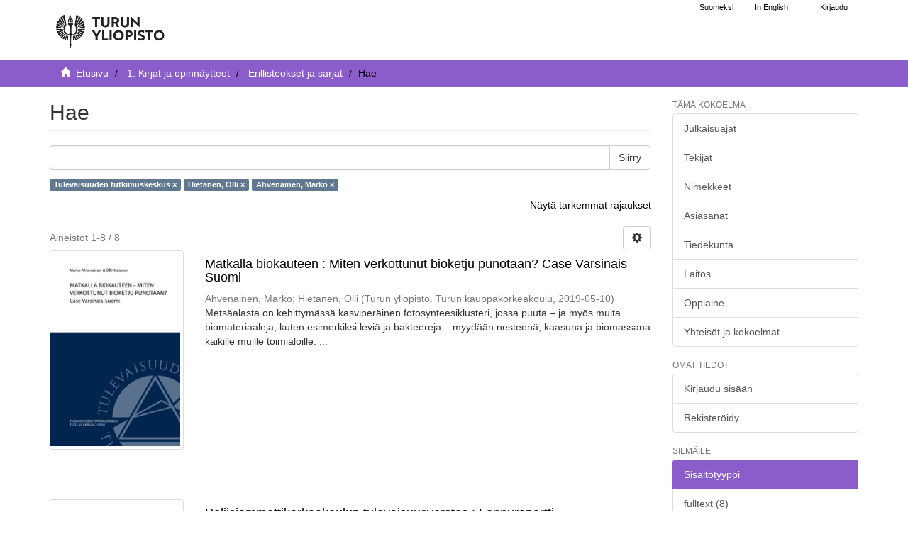

--- FILE ---
content_type: text/html;charset=utf-8
request_url: https://www.utupub.fi/handle/10024/143699/discover?filtertype_0=author&filtertype_1=author&filter_relational_operator_1=equals&filter_relational_operator_0=equals&filter_1=Ahvenainen%2C+Marko&filter_0=Hietanen%2C+Olli&filtertype=department&filter_relational_operator=equals&filter=fi%3DTulevaisuuden+tutkimuskeskus%7Cen%3DFinland+Futures+Research+Centre%7C
body_size: 7122
content:
<!DOCTYPE html>
                         <!--[if lt IE 7]> <html class="no-js lt-ie9 lt-ie8 lt-ie7" lang="fi"> <![endif]-->
                        <!--[if IE 7]>    <html class="no-js lt-ie9 lt-ie8" lang="fi"> <![endif]-->
                        <!--[if IE 8]>    <html class="no-js lt-ie9" lang="fi"> <![endif]-->
                        <!--[if gt IE 8]><!--> <html class="no-js" lang="fi"> <!--<![endif]-->
                        <head><META http-equiv="Content-Type" content="text/html; charset=UTF-8">
<meta content="text/html; charset=UTF-8" http-equiv="Content-Type">
<meta content="IE=edge,chrome=1" http-equiv="X-UA-Compatible">
<meta content="width=device-width,initial-scale=1" name="viewport">
<link rel="shortcut icon" href="/themes/turku56/images/favicon.ico">
<link rel="apple-touch-icon" href="/themes/turku56/images/apple-touch-icon.png">
<meta name="Generator" content="DSpace 5.6">
<link href="/themes/turku56/styles/main.css" rel="stylesheet">
<link type="text/css" href="/static/css/creativecommons/cc-icons.min.css" rel="stylesheet">
<link href="/themes/turku56/styles/shared/flatpickr.min.css" rel="stylesheet">
<link href="/themes/turku56/styles/shared/bootstrap-tokenfield.min.css" rel="stylesheet">
<link type="application/opensearchdescription+xml" rel="search" href="https://www.utupub.fi:443/open-search/description.xml" title="DSpace">
<script type="text/javascript">
                //Clear default text of emty text areas on focus
                function tFocus(element)
                {
                if (element.value == ' '){element.value='';}
                }
                //Clear default text of emty text areas on submit
                function tSubmit(form)
                {

                console.log(form);

                var defaultedElements = document.getElementsByTagName("textarea");
                for (var i=0; i != defaultedElements.length; i++){
                if (defaultedElements[i].value == ' '){
                defaultedElements[i].value='';}}

                //AM: If isbn is set, save it to localstorage for urn-generation
                var idType = document.getElementsByName("dc_identifier_qualifier");
                var idValue = document.getElementsByName("dc_identifier_value");
                var isbnValue = document.getElementsByName("dc_identifier_isbn");

                if (idValue.length == 0 && isbnValue.length > 0){
                if (isbnValue[0].value != ""){
                localStorage.setItem("form_isbn_id", isbnValue[0].value);
                }else if(isbnValue[0].value == ""){
                localStorage.removeItem("form_isbn_id");
                }
                }else if(idValue.length > 0 && isbnValue.length == 0){
                if (idType[0].value == "isbn" && idValue[0].value != ""){
                localStorage.setItem("form_isbn_id", idValue[0].value);
                } else if(idValue[0].value == ""){
                localStorage.removeItem("form_isbn_id");
                }
                }

                }
                //Disable pressing 'enter' key to submit a form (otherwise pressing 'enter' causes a submission to start over)
                function disableEnterKey(e)
                {
                var key;

                if(window.event)
                key = window.event.keyCode;     //Internet Explorer
                else
                key = e.which;     //Firefox and Netscape

                if(key == 13)  //if "Enter" pressed, then disable!
                return false;
                else
                return true;
                }
            </script><!--[if lt IE 9]>
                <script type="text/javascript" src="/themes/turku56/vendor/html5shiv/dist/html5shiv.js"> </script>
                <script type="text/javascript" src="/themes/turku56/vendor/respond/dest/respond.min.js"> </script>
                <![endif]--><script src="/themes/turku56/vendor/modernizr/modernizr.js" type="text/javascript"> </script>
<title>Hae - UTUPub</title>
</head><body>
<a href="#maincontent" class="skip-nav screen-reader-text" id="skip-nav">Hypp&auml;&auml; sis&auml;lt&ouml;&ouml;n</a>
<header>
<div role="navigation" class="navbar navbar-default navbar-static-top">
<div id="navbarheader" class="container">
<div class="navbar-header">
<a class="navbar-brand-fi navbar-brand" href="/" aria-label="UTUPub Etusivu">
<div id="ds-header-logo"></div>
</a>
<div id="mobileLinks" class="navbar-header pull-right visible-xs hidden-sm hidden-md hidden-lg">
<ul class="nav nav-pills pull-left ">
<li class="dropdown" id="ds-language-selection-xs">
<button data-toggle="dropdown" class="dropdown-toggle navbar-toggle navbar-link" role="button" href="#" id="language-dropdown-toggle-xs"><b aria-hidden="true" class="visible-xs glyphicon glyphicon-globe"></b></button>
<ul data-no-collapse="true" aria-labelledby="language-dropdown-toggle-xs" role="menu" class="dropdown-menu pull-right">
<li role="presentation">
<a id="langlink" href="javascript:document.repost.locale.value='lfi'; document.repost.submit();" lang="fi">Suomeksi</a>
</li>
<li role="presentation">
<a id="langlink" href="javascript:document.repost.locale.value='len'; document.repost.submit();" lang="en">In English</a>
</li>
</ul>
</li>
<li>
<form method="get" action="/login" style="display: inline">
<button class="navbar-toggle navbar-link"><b aria-hidden="true" class="visible-xs glyphicon glyphicon-user"></b></button>
</form>
</li>
</ul>
<button data-toggle="offcanvas" class="navbar-toggle" type="button"><span class="sr-only">N&auml;yt&auml;/piilota sivun navigointi</span><span class="icon-bar"></span><span class="icon-bar"></span><span class="icon-bar"></span></button>
</div>
</div>
<div id="langSelectionWrapper" class="navbar-header pull-right hidden-xs">
<form method="post" name="repost" action="">
<input type="hidden" name="type"><input type="hidden" name="locale"><input value="" type="hidden" name="author">
</form>
<ul class="nav navbar-nav pull-left" id="languageSelection">
<li role="presentation">
<a id="langlink" href="javascript:document.repost.locale.value='lfi'; document.repost.submit();" lang="fi">Suomeksi</a>
</li>
<li role="presentation">
<a id="langlink" href="javascript:document.repost.locale.value='len'; document.repost.submit();" lang="en">In English</a>
</li>
</ul>
<ul class="nav navbar-nav pull-left">
<li>
<a href="/login"><span class="hidden-xs">Kirjaudu</span></a>
</li>
</ul>
<button type="button" class="navbar-toggle visible-sm" data-toggle="offcanvas"><span class="sr-only">N&auml;yt&auml;/piilota sivun navigointi</span><span class="icon-bar"></span><span class="icon-bar"></span><span class="icon-bar"></span></button>
</div>
</div>
</div>
</header>
<div class="trail-wrapper hidden-print">
<div class="container">
<div id="topsearchbar" class="row">
<div class="col-xs-12">
<div class="breadcrumb dropdown visible-xs">
<a data-toggle="dropdown" class="dropdown-toggle" role="button" href="#" id="trail-dropdown-toggle">Hae&nbsp;<b class="caret"></b></a>
<ul aria-labelledby="trail-dropdown-toggle" role="menu" class="dropdown-menu">
<li role="presentation">
<a role="menuitem" href="/"><i aria-hidden="true" class="glyphicon glyphicon-home"></i>&nbsp;
                        Etusivu</a>
</li>
<li role="presentation">
<a role="menuitem" href="/handle/10024/5788">1. Kirjat ja opinn&auml;ytteet</a>
</li>
<li role="presentation">
<a role="menuitem" href="/handle/10024/143699">Erillisteokset ja sarjat </a>
</li>
<li role="presentation" class="disabled">
<a href="#" role="menuitem">Hae</a>
</li>
</ul>
</div>
<ul class="breadcrumb hidden-xs">
<li>
<i aria-hidden="true" class="glyphicon glyphicon-home"></i>&nbsp;
            <a href="/">
<trail target="/">Etusivu</trail>
</a>
</li>
<li>
<a href="/handle/10024/5788">1. Kirjat ja opinn&auml;ytteet</a>
</li>
<li>
<a href="/handle/10024/143699">Erillisteokset ja sarjat </a>
</li>
<li class="active">Hae</li>
</ul>
</div>
</div>
</div>
</div>
<div class="hidden" id="no-js-warning-wrapper">
<div id="no-js-warning">
<div class="notice failure">JavaScript is disabled for your browser. Some features of this site may not work without it.</div>
</div>
</div>
<div class="container" id="main-container">
<div class="row row-offcanvas row-offcanvas-right">
<div class="horizontal-slider contentwrapper clearfix">
<div id="maincontent" class="col-xs-12 col-sm-12 col-md-9 main-content">
<div>
<h1 class="ds-div-head page-header first-page-header">Hae</h1>
<div id="aspect_discovery_SimpleSearch_div_search" class="ds-static-div primary">
<p class="ds-paragraph">
<input id="aspect_discovery_SimpleSearch_field_discovery-json-search-url" class="ds-hidden-field form-control" name="discovery-json-search-url" type="hidden" value="https://www.utupub.fi/JSON/discovery/search">
</p>
<p class="ds-paragraph">
<input id="aspect_discovery_SimpleSearch_field_discovery-json-scope" class="ds-hidden-field form-control" name="discovery-json-scope" type="hidden" value="10024/143699">
</p>
<p class="ds-paragraph">
<input id="aspect_discovery_SimpleSearch_field_contextpath" class="ds-hidden-field form-control" name="contextpath" type="hidden" value="">
</p>
<div id="aspect_discovery_SimpleSearch_div_discovery-search-box" class="ds-static-div discoverySearchBox">
<form id="aspect_discovery_SimpleSearch_div_general-query" class="ds-interactive-div discover-search-box" action="discover" method="get" onsubmit="javascript:tSubmit(this);">
<fieldset id="aspect_discovery_SimpleSearch_list_primary-search" class="ds-form-list">
<div class="ds-form-item row">
<div class="col-sm-12">
<p class="input-group">
<input id="aspect_discovery_SimpleSearch_field_query" class="ds-text-field form-control" name="query" type="text" value=""><span class="input-group-btn"><button id="aspect_discovery_SimpleSearch_field_submit" class="ds-button-field btn btn-default search-icon search-icon" name="submit" type="submit">Siirry</button></span>
</p>
</div>
</div>
<div id="filters-overview-wrapper-squared"></div>
</fieldset>
<p class="ds-paragraph">
<input id="aspect_discovery_SimpleSearch_field_filtertype_0" class="ds-hidden-field form-control" name="filtertype_0" type="hidden" value="department">
</p>
<p class="ds-paragraph">
<input id="aspect_discovery_SimpleSearch_field_filtertype_1" class="ds-hidden-field form-control" name="filtertype_1" type="hidden" value="author">
</p>
<p class="ds-paragraph">
<input id="aspect_discovery_SimpleSearch_field_filtertype_2" class="ds-hidden-field form-control" name="filtertype_2" type="hidden" value="author">
</p>
<p class="ds-paragraph">
<input id="aspect_discovery_SimpleSearch_field_filter_relational_operator_1" class="ds-hidden-field form-control" name="filter_relational_operator_1" type="hidden" value="equals">
</p>
<p class="ds-paragraph">
<input id="aspect_discovery_SimpleSearch_field_filter_relational_operator_0" class="ds-hidden-field form-control" name="filter_relational_operator_0" type="hidden" value="equals">
</p>
<p class="ds-paragraph">
<input id="aspect_discovery_SimpleSearch_field_filter_2" class="ds-hidden-field form-control" name="filter_2" type="hidden" value="Ahvenainen, Marko">
</p>
<p class="ds-paragraph">
<input id="aspect_discovery_SimpleSearch_field_filter_1" class="ds-hidden-field form-control" name="filter_1" type="hidden" value="Hietanen, Olli">
</p>
<p class="ds-paragraph">
<input id="aspect_discovery_SimpleSearch_field_filter_relational_operator_2" class="ds-hidden-field form-control" name="filter_relational_operator_2" type="hidden" value="equals">
</p>
<p class="ds-paragraph">
<input id="aspect_discovery_SimpleSearch_field_filter_0" class="ds-hidden-field form-control" name="filter_0" type="hidden" value="fi=Tulevaisuuden tutkimuskeskus|en=Finland Futures Research Centre|">
</p>
</form>
<form id="aspect_discovery_SimpleSearch_div_search-filters" class="ds-interactive-div discover-filters-box " action="discover" method="get" onsubmit="javascript:tSubmit(this);">
<div class="ds-static-div clearfix">
<p class="ds-paragraph pull-right">
<a href="#" class="show-advanced-filters">N&auml;yt&auml; tarkemmat rajaukset</a><a href="#" class="hide-advanced-filters hidden">Piilota tarkemmat rajaukset</a>
</p>
</div>
<h3 class="ds-div-head discovery-filters-wrapper-head hidden">Rajaukset</h3>
<div id="aspect_discovery_SimpleSearch_div_discovery-filters-wrapper" class="ds-static-div  hidden">
<p class="ds-paragraph">K&auml;yt&auml; rajauksia tarkentaaksesi hakua.</p>
<script type="text/javascript">
                if (!window.DSpace) {
                    window.DSpace = {};
                }
                if (!window.DSpace.discovery) {
                    window.DSpace.discovery = {};
                }
                if (!window.DSpace.discovery.filters) {
                    window.DSpace.discovery.filters = [];
                }
                window.DSpace.discovery.filters.push({
                    type: 'department',
                    relational_operator: 'equals',
                    query: 'fi=Tulevaisuuden tutkimuskeskus|en=Finland Futures Research Centre|',
                });
            </script><script type="text/javascript">
                if (!window.DSpace) {
                    window.DSpace = {};
                }
                if (!window.DSpace.discovery) {
                    window.DSpace.discovery = {};
                }
                if (!window.DSpace.discovery.filters) {
                    window.DSpace.discovery.filters = [];
                }
                window.DSpace.discovery.filters.push({
                    type: 'author',
                    relational_operator: 'equals',
                    query: 'Hietanen, Olli',
                });
            </script><script type="text/javascript">
                if (!window.DSpace) {
                    window.DSpace = {};
                }
                if (!window.DSpace.discovery) {
                    window.DSpace.discovery = {};
                }
                if (!window.DSpace.discovery.filters) {
                    window.DSpace.discovery.filters = [];
                }
                window.DSpace.discovery.filters.push({
                    type: 'author',
                    relational_operator: 'equals',
                    query: 'Ahvenainen, Marko',
                });
            </script><script type="text/javascript">
                if (!window.DSpace) {
                    window.DSpace = {};
                }
                if (!window.DSpace.discovery) {
                    window.DSpace.discovery = {};
                }
                if (!window.DSpace.discovery.filters) {
                    window.DSpace.discovery.filters = [];
                }
            </script><script>
            if (!window.DSpace.i18n) {
                window.DSpace.i18n = {};
            } 
            if (!window.DSpace.i18n.discovery) {
                window.DSpace.i18n.discovery = {};
            }
        
                    if (!window.DSpace.i18n.discovery.filtertype) {
                        window.DSpace.i18n.discovery.filtertype = {};
                    }
                window.DSpace.i18n.discovery.filtertype.title='Nimeke';window.DSpace.i18n.discovery.filtertype.publisher='Julkaisija';window.DSpace.i18n.discovery.filtertype.author='Tekijä';window.DSpace.i18n.discovery.filtertype.dateIssued='Julkaisuaika';window.DSpace.i18n.discovery.filtertype.inputdate='Syöttöaika';window.DSpace.i18n.discovery.filtertype.urnid='URN-tunnus';window.DSpace.i18n.discovery.filtertype.subject='Asiasana';window.DSpace.i18n.discovery.filtertype.pubtype='Julkaisutyyppi';window.DSpace.i18n.discovery.filtertype.language='Kieli (fin, swe, eng...)';window.DSpace.i18n.discovery.filtertype.abstract='Merkkijono abstraktissa';window.DSpace.i18n.discovery.filtertype.faculty='Tiedekunta';window.DSpace.i18n.discovery.filtertype.department='Laitos';window.DSpace.i18n.discovery.filtertype.studysubject='Oppiaine';window.DSpace.i18n.discovery.filtertype.text_content='xmlui.ArtifactBrowser.SimpleSearch.filter.text_content';window.DSpace.i18n.discovery.filtertype.ontasot='xmlui.ArtifactBrowser.SimpleSearch.filter.ontasot';window.DSpace.i18n.discovery.filtertype.organization='xmlui.ArtifactBrowser.SimpleSearch.filter.organization';
                    if (!window.DSpace.i18n.discovery.filter_relational_operator) {
                        window.DSpace.i18n.discovery.filter_relational_operator = {};
                    }
                window.DSpace.i18n.discovery.filter_relational_operator.contains='sisältää';window.DSpace.i18n.discovery.filter_relational_operator.equals='on';window.DSpace.i18n.discovery.filter_relational_operator.notcontains='ei sisällä';window.DSpace.i18n.discovery.filter_relational_operator.notequals='ei ole';</script>
<div id="aspect_discovery_SimpleSearch_row_filter-controls" class="ds-form-item apply-filter">
<div>
<div class="">
<p class="btn-group">
<button id="aspect_discovery_SimpleSearch_field_submit_reset_filter" class="ds-button-field btn btn-default discovery-reset-filter-button discovery-reset-filter-button" name="submit_reset_filter" type="submit">Tyhjenn&auml;</button><button class="ds-button-field btn btn-default discovery-add-filter-button visible-xs discovery-add-filter-button visible-xs " name="submit_add_filter" type="submit">Lis&auml;&auml; uusi rajaus</button><button id="aspect_discovery_SimpleSearch_field_submit_apply_filter" class="ds-button-field btn btn-default discovery-apply-filter-button discovery-apply-filter-button" name="submit_apply_filter" type="submit">K&auml;yt&auml;</button>
</p>
</div>
</div>
</div>
</div>
</form>
</div>
<form id="aspect_discovery_SimpleSearch_div_main-form" class="ds-interactive-div " action="/handle/10024/143699/discover" method="post" onsubmit="javascript:tSubmit(this);">
<p class="ds-paragraph">
<input id="aspect_discovery_SimpleSearch_field_search-result" class="ds-hidden-field form-control" name="search-result" type="hidden" value="true">
</p>
<p class="ds-paragraph">
<input id="aspect_discovery_SimpleSearch_field_query" class="ds-hidden-field form-control" name="query" type="hidden" value="">
</p>
<p class="ds-paragraph">
<input id="aspect_discovery_SimpleSearch_field_current-scope" class="ds-hidden-field form-control" name="current-scope" type="hidden" value="10024/143699">
</p>
<p class="ds-paragraph">
<input id="aspect_discovery_SimpleSearch_field_filtertype_0" class="ds-hidden-field form-control" name="filtertype_0" type="hidden" value="department">
</p>
<p class="ds-paragraph">
<input id="aspect_discovery_SimpleSearch_field_filtertype_1" class="ds-hidden-field form-control" name="filtertype_1" type="hidden" value="author">
</p>
<p class="ds-paragraph">
<input id="aspect_discovery_SimpleSearch_field_filtertype_2" class="ds-hidden-field form-control" name="filtertype_2" type="hidden" value="author">
</p>
<p class="ds-paragraph">
<input id="aspect_discovery_SimpleSearch_field_filter_relational_operator_1" class="ds-hidden-field form-control" name="filter_relational_operator_1" type="hidden" value="equals">
</p>
<p class="ds-paragraph">
<input id="aspect_discovery_SimpleSearch_field_filter_relational_operator_0" class="ds-hidden-field form-control" name="filter_relational_operator_0" type="hidden" value="equals">
</p>
<p class="ds-paragraph">
<input id="aspect_discovery_SimpleSearch_field_filter_2" class="ds-hidden-field form-control" name="filter_2" type="hidden" value="Ahvenainen, Marko">
</p>
<p class="ds-paragraph">
<input id="aspect_discovery_SimpleSearch_field_filter_1" class="ds-hidden-field form-control" name="filter_1" type="hidden" value="Hietanen, Olli">
</p>
<p class="ds-paragraph">
<input id="aspect_discovery_SimpleSearch_field_filter_relational_operator_2" class="ds-hidden-field form-control" name="filter_relational_operator_2" type="hidden" value="equals">
</p>
<p class="ds-paragraph">
<input id="aspect_discovery_SimpleSearch_field_filter_0" class="ds-hidden-field form-control" name="filter_0" type="hidden" value="fi=Tulevaisuuden tutkimuskeskus|en=Finland Futures Research Centre|">
</p>
<p class="ds-paragraph">
<input id="aspect_discovery_SimpleSearch_field_rpp" class="ds-hidden-field form-control" name="rpp" type="hidden" value="10">
</p>
<p class="ds-paragraph">
<input id="aspect_discovery_SimpleSearch_field_sort_by" class="ds-hidden-field form-control" name="sort_by" type="hidden" value="score">
</p>
<p class="ds-paragraph">
<input id="aspect_discovery_SimpleSearch_field_order" class="ds-hidden-field form-control" name="order" type="hidden" value="desc">
</p>
</form>
<div class="pagination-masked clearfix top">
<div class="row">
<div class="col-xs-9">
<p class="pagination-info">Aineistot 1-8 / 8</p>
</div>
<div class="col-xs-3">
<div class="btn-group discovery-sort-options-menu pull-right controls-gear-wrapper" id="aspect_discovery_SimpleSearch_div_search-controls-gear">
<button data-toggle="dropdown" class="btn btn-default dropdown-toggle"><span aria-hidden="true" class="glyphicon glyphicon-cog"></span></button>
<ul role="menu" class="dropdown-menu">
<li id="aspect_discovery_SimpleSearch_item_sort-head" class=" gear-head first dropdown-header">Lajitteluvaihtoehdot:</li>
<li id="aspect_discovery_SimpleSearch_item_relevance" class=" gear-option gear-option-selected">
<a class="" href="scope=null&amp;sort_by=score&amp;order=desc"><span class="glyphicon glyphicon-ok btn-xs active"></span>Relevanssi</a>
</li>
<li id="aspect_discovery_SimpleSearch_item_dc_title_sort" class=" gear-option">
<a class="" href="scope=null&amp;sort_by=dc.title_sort&amp;order=asc"><span class="glyphicon glyphicon-ok btn-xs invisible"></span>Nimeke (&Ouml;-A)</a>
</li>
<li id="aspect_discovery_SimpleSearch_item_dc_title_sort" class=" gear-option">
<a class="" href="scope=null&amp;sort_by=dc.title_sort&amp;order=desc"><span class="glyphicon glyphicon-ok btn-xs invisible"></span>Nimeke (A-&Ouml;)</a>
</li>
<li id="aspect_discovery_SimpleSearch_item_dc_date_issued_dt" class=" gear-option">
<a class="" href="scope=null&amp;sort_by=dc.date.issued_dt&amp;order=asc"><span class="glyphicon glyphicon-ok btn-xs invisible"></span>Julkaisuaika (nouseva)</a>
</li>
<li id="aspect_discovery_SimpleSearch_item_dc_date_issued_dt" class=" gear-option">
<a class="" href="scope=null&amp;sort_by=dc.date.issued_dt&amp;order=desc"><span class="glyphicon glyphicon-ok btn-xs invisible"></span>Julkaisuaika (laskeva)</a>
</li>
<li id="aspect_discovery_SimpleSearch_item_dc_date_accessioned_dt" class=" gear-option">
<a class="" href="scope=null&amp;sort_by=dc.date.accessioned_dt&amp;order=asc"><span class="glyphicon glyphicon-ok btn-xs invisible"></span>Sy&ouml;tt&ouml;aika (nouseva)</a>
</li>
<li id="aspect_discovery_SimpleSearch_item_dc_date_accessioned_dt" class=" gear-option">
<a class="" href="scope=null&amp;sort_by=dc.date.accessioned_dt&amp;order=desc"><span class="glyphicon glyphicon-ok btn-xs invisible"></span>Sy&ouml;tt&ouml;aika (laskeva)</a>
</li>
<li class="divider"></li>
<li id="aspect_discovery_SimpleSearch_item_rpp-head" class=" gear-head dropdown-header">Tuloksia per sivu:</li>
<li id="aspect_discovery_SimpleSearch_item_rpp-5" class=" gear-option">
<a class="" href="scope=null&amp;rpp=5"><span class="glyphicon glyphicon-ok btn-xs invisible"></span>5</a>
</li>
<li id="aspect_discovery_SimpleSearch_item_rpp-10" class=" gear-option gear-option-selected">
<a class="" href="scope=null&amp;rpp=10"><span class="glyphicon glyphicon-ok btn-xs active"></span>10</a>
</li>
<li id="aspect_discovery_SimpleSearch_item_rpp-20" class=" gear-option">
<a class="" href="scope=null&amp;rpp=20"><span class="glyphicon glyphicon-ok btn-xs invisible"></span>20</a>
</li>
<li id="aspect_discovery_SimpleSearch_item_rpp-40" class=" gear-option">
<a class="" href="scope=null&amp;rpp=40"><span class="glyphicon glyphicon-ok btn-xs invisible"></span>40</a>
</li>
<li id="aspect_discovery_SimpleSearch_item_rpp-60" class=" gear-option">
<a class="" href="scope=null&amp;rpp=60"><span class="glyphicon glyphicon-ok btn-xs invisible"></span>60</a>
</li>
<li id="aspect_discovery_SimpleSearch_item_rpp-80" class=" gear-option">
<a class="" href="scope=null&amp;rpp=80"><span class="glyphicon glyphicon-ok btn-xs invisible"></span>80</a>
</li>
<li id="aspect_discovery_SimpleSearch_item_rpp-100" class=" gear-option">
<a class="" href="scope=null&amp;rpp=100"><span class="glyphicon glyphicon-ok btn-xs invisible"></span>100</a>
</li>
</ul>
</div>
</div>
</div>
</div>
<div id="aspect_discovery_SimpleSearch_div_search-results" class="ds-static-div primary">
<div class="row ds-artifact-item ">
<div class="col-sm-3 hidden-xs">
<div class="thumbnail artifact-preview">
<a aria-hidden="true" href="/handle/10024/147267" class="image-link"><img alt="" class="img-responsive thumbnailcover" src="/bitstream/handle/10024/147267/Tutu_2010-2.pdf.jpg?sequence=4&amp;isAllowed=y"></a>
</div>
</div>
<div class="col-sm-9 artifact-description">
<a href="/handle/10024/147267">
<h4>Matkalla biokauteen : Miten verkottunut bioketju punotaan? Case Varsinais-Suomi<span class="Z3988" title="ctx_ver=Z39.88-2004&amp;rft_val_fmt=info%3Aofi%2Ffmt%3Akev%3Amtx%3Adc&amp;rft_id=https%3A%2F%2Fwww.utupub.fi%2Fhandle%2F10024%2F147267&amp;rft_id=URN%3ANBN%3Afi-fe2019051015054&amp;rfr_id=info%3Asid%2Fdspace.org%3Arepository&amp;">&nbsp;</span>
</h4>
</a>
<div class="artifact-info">
<span class="author h4"><small><span>Ahvenainen, Marko</span>; <span>Hietanen, Olli</span></small></span> <span class="publisher-date h4"><small>(<span class="publisher">Turun yliopisto. Turun kauppakorkeakoulu</span>, <span class="date">2019-05-10</span>)</small></span>
<div class="abstract">Mets&auml;alasta on kehittym&auml;ss&auml; kasviper&auml;inen fotosynteesiklusteri, jossa puuta &ndash; ja my&ouml;s muita biomateriaaleja, kuten esimerkiksi levi&auml; ja bakteereja &ndash; myyd&auml;&auml;n nesteen&auml;, kaasuna ja biomassana kaikille muille toimialoille. ...</div>
</div>
</div>
</div>
<div class="row ds-artifact-item ">
<div class="col-sm-3 hidden-xs">
<div class="thumbnail artifact-preview">
<a aria-hidden="true" href="/handle/10024/147588" class="image-link"><img alt="" class="img-responsive thumbnailcover" src="/bitstream/handle/10024/147588/eTutu_2009-8.pdf.jpg?sequence=4&amp;isAllowed=y"></a>
</div>
</div>
<div class="col-sm-9 artifact-description">
<a href="/handle/10024/147588">
<h4>Poliisiammattikorkeakoulun tulevaisuusverstas : Loppuraportti<span class="Z3988" title="ctx_ver=Z39.88-2004&amp;rft_val_fmt=info%3Aofi%2Ffmt%3Akev%3Amtx%3Adc&amp;rft_id=https%3A%2F%2Fwww.utupub.fi%2Fhandle%2F10024%2F147588&amp;rft_id=URN%3ANBN%3Afi-fe2019052216572&amp;rfr_id=info%3Asid%2Fdspace.org%3Arepository&amp;">&nbsp;</span>
</h4>
</a>
<div class="artifact-info">
<span class="author h4"><small><span>Hietanen, Olli</span>; <span>Ahvenainen, Marko</span>; <span>Lauttam&auml;ki, Ville</span>; <span>Nurmi, Timo</span></small></span> <span class="publisher-date h4"><small>(<span class="publisher">Turun yliopisto. Turun kauppakorkeakoulu</span>, <span class="date">2019-05-22</span>)</small></span>
</div>
</div>
</div>
<div class="row ds-artifact-item ">
<div class="col-sm-3 hidden-xs">
<div class="thumbnail artifact-preview">
<a aria-hidden="true" href="/handle/10024/147279" class="image-link"><img alt="" class="img-responsive thumbnailcover" src="/bitstream/handle/10024/147279/Tutu_2007-1-1.pdf.jpg?sequence=4&amp;isAllowed=y"></a>
</div>
</div>
<div class="col-sm-9 artifact-description">
<a href="/handle/10024/147279">
<h4>Tulevaisuuden painopinnat ja materiaalit : Loppuraportti<span class="Z3988" title="ctx_ver=Z39.88-2004&amp;rft_val_fmt=info%3Aofi%2Ffmt%3Akev%3Amtx%3Adc&amp;rft_id=https%3A%2F%2Fwww.utupub.fi%2Fhandle%2F10024%2F147279&amp;rft_id=URN%3ANBN%3Afi-fe2019051015143&amp;rfr_id=info%3Asid%2Fdspace.org%3Arepository&amp;">&nbsp;</span>
</h4>
</a>
<div class="artifact-info">
<span class="author h4"><small><span>Ahvenainen, Marko</span>; <span>Hietanen, Olli</span>; <span>Huhtanen, Heikki</span></small></span> <span class="publisher-date h4"><small>(<span class="publisher">Turun yliopisto. Turun kauppakorkeakoulu</span>, <span class="date">2019-05-10</span>)</small></span>
<div class="abstract">Tulevaisuuden painopinnat ja materiaalit -tutkimuksessa rakennettiin tulevaisuuskuvia materiaalien, painamisen ja mets&auml;klusterin tulevaisuudesta. Menetelm&auml;n&auml; k&auml;ytettiin Delfoi-kysely&auml; ja tulevaisuusverstaita. Tutkimuksen ...</div>
</div>
</div>
</div>
<div class="row ds-artifact-item ">
<div class="col-sm-3 hidden-xs">
<div class="thumbnail artifact-preview">
<a aria-hidden="true" href="/handle/10024/147272" class="image-link"><img alt="" class="img-responsive thumbnailcover" src="/bitstream/handle/10024/147272/Tutu_2009-4.pdf.jpg?sequence=4&amp;isAllowed=y"></a>
</div>
</div>
<div class="col-sm-9 artifact-description">
<a href="/handle/10024/147272">
<h4>Smart Forest @ Future Home : &Auml;lykk&auml;&auml;sti kotona pidemp&auml;&auml;n (&Auml;LYKOP) -hankkeen tulevaisuusprosessin loppuraportti<span class="Z3988" title="ctx_ver=Z39.88-2004&amp;rft_val_fmt=info%3Aofi%2Ffmt%3Akev%3Amtx%3Adc&amp;rft_id=https%3A%2F%2Fwww.utupub.fi%2Fhandle%2F10024%2F147272&amp;rft_id=URN%3ANBN%3Afi-fe2019051015058&amp;rfr_id=info%3Asid%2Fdspace.org%3Arepository&amp;">&nbsp;</span>
</h4>
</a>
<div class="artifact-info">
<span class="author h4"><small><span>Ahvenainen, Marko</span>; <span>Hietanen, Olli</span>; <span>Huhtanen, Heikki</span></small></span> <span class="publisher-date h4"><small>(<span class="publisher">Turun yliopisto. Turun kauppakorkeakoulu</span>, <span class="date">2019-05-10</span>)</small></span>
<div class="abstract">Turun kauppakorkeakoulun Tulevaisuuden tutkimuskeskus toteutti osana &Auml;LYKOP-hankekokonaisuutta hyvinvointi-, ICT- ja mets&auml;sektorin rajapintoja kartoittaneen tulevaisuusprosessin. Tulevaisuusprosessin tarkoituksena oli ...</div>
</div>
</div>
</div>
<div class="row ds-artifact-item ">
<div class="col-sm-3 hidden-xs">
<div class="thumbnail artifact-preview">
<a aria-hidden="true" href="/handle/10024/147582" class="image-link"><img alt="" class="img-responsive thumbnailcover" src="/bitstream/handle/10024/147582/eTutu_2009-2.pdf.jpg?sequence=4&amp;isAllowed=y"></a>
</div>
</div>
<div class="col-sm-9 artifact-description">
<a href="/handle/10024/147582">
<h4>Tulevaisuus paketissa<span class="Z3988" title="ctx_ver=Z39.88-2004&amp;rft_val_fmt=info%3Aofi%2Ffmt%3Akev%3Amtx%3Adc&amp;rft_id=https%3A%2F%2Fwww.utupub.fi%2Fhandle%2F10024%2F147582&amp;rft_id=URN%3ANBN%3Afi-fe2019052216558&amp;rfr_id=info%3Asid%2Fdspace.org%3Arepository&amp;">&nbsp;</span>
</h4>
</a>
<div class="artifact-info">
<span class="author h4"><small><span>Ahvenainen, Marko</span>; <span>Hietanen, Olli</span>; <span>Huhtanen, Heikki</span></small></span> <span class="publisher-date h4"><small>(<span class="publisher">Turun yliopisto. Turun kauppakorkeakoulu</span>, <span class="date">2019-05-22</span>)</small></span>
</div>
</div>
</div>
<div class="row ds-artifact-item ">
<div class="col-sm-3 hidden-xs">
<div class="thumbnail artifact-preview">
<a aria-hidden="true" href="/handle/10024/147269" class="image-link"><img alt="" class="img-responsive thumbnailcover" src="/bitstream/handle/10024/147269/Tutu_2009-2.pdf.jpg?sequence=4&amp;isAllowed=y"></a>
</div>
</div>
<div class="col-sm-9 artifact-description">
<a href="/handle/10024/147269">
<h4>Tulevaisuus paketissa<span class="Z3988" title="ctx_ver=Z39.88-2004&amp;rft_val_fmt=info%3Aofi%2Ffmt%3Akev%3Amtx%3Adc&amp;rft_id=https%3A%2F%2Fwww.utupub.fi%2Fhandle%2F10024%2F147269&amp;rft_id=URN%3ANBN%3Afi-fe2019051015056&amp;rfr_id=info%3Asid%2Fdspace.org%3Arepository&amp;">&nbsp;</span>
</h4>
</a>
<div class="artifact-info">
<span class="author h4"><small><span>Ahvenainen, Marko</span>; <span>Hietanen, Olli</span>; <span>Huhtanen, Heikki</span></small></span> <span class="publisher-date h4"><small>(<span class="publisher">Turun yliopisto. Turun kauppakorkeakoulu</span>, <span class="date">2019-05-10</span>)</small></span>
<div class="abstract">Tulevaisuus paketissa -hankkeen (2008&ndash;2009) tavoitteena oli muodostaa mets&auml;klusterin ja varsinkin pakkaustoimialan tulevaisuuskuvia uusilla sovellutusalueilla, kuten esimerkiksi media- ja hyvinvointiklustereissa.&#13;
Selvityksen ...</div>
</div>
</div>
</div>
<div class="row ds-artifact-item ">
<div class="col-sm-3 hidden-xs">
<div class="thumbnail artifact-preview">
<a aria-hidden="true" href="/handle/10024/147232" class="image-link"><img alt="" class="img-responsive thumbnailcover" src="/bitstream/handle/10024/147232/Tutu_2010-1.pdf.jpg?sequence=4&amp;isAllowed=y"></a>
</div>
</div>
<div class="col-sm-9 artifact-description">
<a href="/handle/10024/147232">
<h4>SUUNNITTELU- JA KONSULTTIALAN SKENAARIOT 2020 : Suunnittelu- ja konsulttialan kehitys, toimintaedellytysten arviointi ja kilpailukyvyn parantaminen -hankkeen loppuraportti<span class="Z3988" title="ctx_ver=Z39.88-2004&amp;rft_val_fmt=info%3Aofi%2Ffmt%3Akev%3Amtx%3Adc&amp;rft_id=https%3A%2F%2Fwww.utupub.fi%2Fhandle%2F10024%2F147232&amp;rft_id=URN%3ANBN%3Afi-fe2019050914903&amp;rfr_id=info%3Asid%2Fdspace.org%3Arepository&amp;">&nbsp;</span>
</h4>
</a>
<div class="artifact-info">
<span class="author h4"><small><span>Ahvenainen, Marko</span>; <span>Heinonen, Sirkka</span>; <span>Hietanen, Olli</span></small></span> <span class="publisher-date h4"><small>(<span class="publisher">Turun yliopisto. Turun kauppakorkeakoulu</span>, <span class="date">2019-05-09</span>)</small></span>
<div class="abstract">Suunnittelu- ja konsulttitoimistojen liitto SKOL ry, Tekniikan Akateemisten Liitto TEK ry ja Uusi Insin&ouml;&ouml;riliitto UIL ry toteuttivat vuosina 2009&ndash;2010 &rdquo;Suunnittelu- ja konsulttialan kehitys, toimintaedellytysten arviointi ...</div>
</div>
</div>
</div>
<div class="row ds-artifact-item ">
<div class="col-sm-3 hidden-xs">
<div class="thumbnail artifact-preview">
<a aria-hidden="true" href="/handle/10024/147575" class="image-link"><img alt="" class="img-responsive thumbnailcover" src="/bitstream/handle/10024/147575/eTutu_2010-3.pdf.jpg?sequence=4&amp;isAllowed=y"></a>
</div>
</div>
<div class="col-sm-9 artifact-description">
<a href="/handle/10024/147575">
<h4>Suunnittelu- ja konsulttialan kehitys, toimintaedellytysten arviointi ja kilpailukyvyn parantaminen -hankkeen loppuraportti : Liiteosa<span class="Z3988" title="ctx_ver=Z39.88-2004&amp;rft_val_fmt=info%3Aofi%2Ffmt%3Akev%3Amtx%3Adc&amp;rft_id=https%3A%2F%2Fwww.utupub.fi%2Fhandle%2F10024%2F147575&amp;rft_id=URN%3ANBN%3Afi-fe2019052216545&amp;rfr_id=info%3Asid%2Fdspace.org%3Arepository&amp;">&nbsp;</span>
</h4>
</a>
<div class="artifact-info">
<span class="author h4"><small><span>Ahvenainen, Marko</span>; <span>Heinonen, Sirkka</span>; <span>Hietanen, Olli</span></small></span> <span class="publisher-date h4"><small>(<span class="publisher">Turun yliopisto. Turun kauppakorkeakoulu</span>, <span class="date">2019-05-22</span>)</small></span>
</div>
</div>
</div>
</div>
<div class="pagination-masked clearfix bottom"></div>
</div>
</div>
<div class="visible-xs visible-sm">
<footer>
<div class="row">
<hr>
<div class="col-xs-7 col-sm-7">
<div class="hidden-print">Turun yliopiston kirjasto | Turun yliopisto</div>
</div>
<div class="col-xs-5 col-sm-5 hidden-print">
<div class="pull-right">
<a href="/contact">julkaisut@utu.fi</a> | <a href="https://www.utu.fi/fi/tietosuoja/kirjaston-tietosuojailmoitukset">Tietosuoja</a> | <a href="/utupub_saavutettavuusseloste.html">Saavutettavuusseloste</a>
</div>
</div>
</div>
<a class="hidden" href="/htmlmap">&nbsp;</a>
<p>&nbsp;</p>
</footer>
</div>
</div>
<div role="navigation" id="sidebar" class="col-xs-6 col-sm-3 sidebar-offcanvas">
<div class="word-break hidden-print" id="ds-options">
<h4 class="ds-option-set-head  h6">T&auml;m&auml; kokoelma</h4>
<div id="aspect_viewArtifacts_Navigation_list_browse" class="list-group">
<a href="/handle/10024/143699/browse?type=dateissued" class="list-group-item ds-option">Julkaisuajat</a><a href="/handle/10024/143699/browse?type=author" class="list-group-item ds-option">Tekij&auml;t</a><a href="/handle/10024/143699/browse?type=title" class="list-group-item ds-option">Nimekkeet</a><a href="/handle/10024/143699/browse?type=subject" class="list-group-item ds-option">Asiasanat</a><a href="/handle/10024/143699/browse?type=faculty" class="list-group-item ds-option">Tiedekunta</a><a href="/handle/10024/143699/browse?type=department" class="list-group-item ds-option">Laitos</a><a href="/handle/10024/143699/browse?type=studysubject" class="list-group-item ds-option">Oppiaine</a><a href="/community-list" class="list-group-item ds-option">Yhteis&ouml;t ja kokoelmat</a>
</div>
<div id="aspect_viewArtifacts_Navigation_list_browse2" class="list-group"></div>
<h4 class="ds-option-set-head  h6">Omat tiedot</h4>
<div id="aspect_viewArtifacts_Navigation_list_account" class="list-group">
<a href="/login" class="list-group-item ds-option">Kirjaudu sis&auml;&auml;n</a><a href="/register" class="list-group-item ds-option">Rekister&ouml;idy</a>
</div>
<div id="aspect_viewArtifacts_Navigation_list_context" class="list-group"></div>
<div id="aspect_viewArtifacts_Navigation_list_administrative" class="list-group"></div>
<h4 class="ds-option-set-head  h6">Silm&auml;ile</h4>
<div id="aspect_discovery_Navigation_list_discovery" class="list-group">
<a class="list-group-item active"><span class="h5 list-group-item-heading  h5">Sis&auml;lt&ouml;tyyppi</span></a><a href="/handle/10024/143699/discover?filtertype_0=department&amp;filtertype_1=author&amp;filtertype_2=author&amp;filter_relational_operator_1=equals&amp;filter_relational_operator_0=equals&amp;filter_2=Ahvenainen%2C+Marko&amp;filter_1=Hietanen%2C+Olli&amp;filter_relational_operator_2=equals&amp;filter_0=fi%3DTulevaisuuden+tutkimuskeskus%7Cen%3DFinland+Futures+Research+Centre%7C&amp;filtertype=text_content&amp;filter_relational_operator=equals&amp;filter=fulltext" class="list-group-item ds-option">fulltext (8)</a><a class="list-group-item active"><span class="h5 list-group-item-heading  h5">Tiedekunta</span></a><a href="/handle/10024/143699/discover?filtertype_0=department&amp;filtertype_1=author&amp;filtertype_2=author&amp;filter_relational_operator_1=equals&amp;filter_relational_operator_0=equals&amp;filter_2=Ahvenainen%2C+Marko&amp;filter_1=Hietanen%2C+Olli&amp;filter_relational_operator_2=equals&amp;filter_0=fi%3DTulevaisuuden+tutkimuskeskus%7Cen%3DFinland+Futures+Research+Centre%7C&amp;filtertype=faculty&amp;filter_relational_operator=equals&amp;filter=fi%3DTurun+kauppakorkeakoulu%7Cen%3DTurku+School+of+Economics%7C" class="list-group-item ds-option">Turun kauppakorkeakoulu</a><a class="list-group-item active"><span class="h5 list-group-item-heading  h5">Laitos</span></a>
<div id="aspect_discovery_SidebarFacetsTransformer_item_0_9191386281869669" class="list-group-item ds-option selected">Tulevaisuuden tutkimuskeskus</div>
<a class="list-group-item active"><span class="h5 list-group-item-heading  h5">Tekij&auml;</span></a>
<div id="aspect_discovery_SidebarFacetsTransformer_item_0_6727847171368389" class="list-group-item ds-option selected">Ahvenainen, Marko (8)</div>
<div id="aspect_discovery_SidebarFacetsTransformer_item_0_29229442178772114" class="list-group-item ds-option selected">Hietanen, Olli (8)</div>
<a href="/handle/10024/143699/discover?filtertype_0=department&amp;filtertype_1=author&amp;filtertype_2=author&amp;filter_relational_operator_1=equals&amp;filter_relational_operator_0=equals&amp;filter_2=Ahvenainen%2C+Marko&amp;filter_1=Hietanen%2C+Olli&amp;filter_relational_operator_2=equals&amp;filter_0=fi%3DTulevaisuuden+tutkimuskeskus%7Cen%3DFinland+Futures+Research+Centre%7C&amp;filtertype=author&amp;filter_relational_operator=equals&amp;filter=Huhtanen%2C+Heikki" class="list-group-item ds-option">Huhtanen, Heikki (4)</a><a href="/handle/10024/143699/discover?filtertype_0=department&amp;filtertype_1=author&amp;filtertype_2=author&amp;filter_relational_operator_1=equals&amp;filter_relational_operator_0=equals&amp;filter_2=Ahvenainen%2C+Marko&amp;filter_1=Hietanen%2C+Olli&amp;filter_relational_operator_2=equals&amp;filter_0=fi%3DTulevaisuuden+tutkimuskeskus%7Cen%3DFinland+Futures+Research+Centre%7C&amp;filtertype=author&amp;filter_relational_operator=equals&amp;filter=Heinonen%2C+Sirkka" class="list-group-item ds-option">Heinonen, Sirkka (2)</a><a href="/handle/10024/143699/discover?filtertype_0=department&amp;filtertype_1=author&amp;filtertype_2=author&amp;filter_relational_operator_1=equals&amp;filter_relational_operator_0=equals&amp;filter_2=Ahvenainen%2C+Marko&amp;filter_1=Hietanen%2C+Olli&amp;filter_relational_operator_2=equals&amp;filter_0=fi%3DTulevaisuuden+tutkimuskeskus%7Cen%3DFinland+Futures+Research+Centre%7C&amp;filtertype=author&amp;filter_relational_operator=equals&amp;filter=Lauttam%C3%A4ki%2C+Ville" class="list-group-item ds-option">Lauttam&auml;ki, Ville (1)</a><a href="/handle/10024/143699/discover?filtertype_0=department&amp;filtertype_1=author&amp;filtertype_2=author&amp;filter_relational_operator_1=equals&amp;filter_relational_operator_0=equals&amp;filter_2=Ahvenainen%2C+Marko&amp;filter_1=Hietanen%2C+Olli&amp;filter_relational_operator_2=equals&amp;filter_0=fi%3DTulevaisuuden+tutkimuskeskus%7Cen%3DFinland+Futures+Research+Centre%7C&amp;filtertype=author&amp;filter_relational_operator=equals&amp;filter=Nurmi%2C+Timo" class="list-group-item ds-option">Nurmi, Timo (1)</a>
</div>
</div>
</div>
</div>
</div>
<div class="hidden-xs hidden-sm">
<footer>
<div class="row">
<hr>
<div class="col-xs-7 col-sm-7">
<div class="hidden-print">Turun yliopiston kirjasto | Turun yliopisto</div>
</div>
<div class="col-xs-5 col-sm-5 hidden-print">
<div class="pull-right">
<a href="/contact">julkaisut@utu.fi</a> | <a href="https://www.utu.fi/fi/tietosuoja/kirjaston-tietosuojailmoitukset">Tietosuoja</a> | <a href="/utupub_saavutettavuusseloste.html">Saavutettavuusseloste</a>
</div>
</div>
</div>
<a class="hidden" href="/htmlmap">&nbsp;</a>
<p>&nbsp;</p>
</footer>
</div>
</div>
<script>if(!window.DSpace){window.DSpace={};}window.DSpace.context_path='';window.DSpace.theme_path='/themes/turku56/';</script><script src="/themes/turku56/scripts/theme.js"> </script><script src="/themes/turku56/scripts/photoswipe.js"> </script><script src="/themes/turku56/scripts/fa.js"> </script><script src="/themes/turku56/scripts/ps_gallery.js"> </script><script src="/themes/turku56/scripts/flatpickr.min.js"> </script><script src="/themes/turku56/scripts/annif.js"> </script><script src="/static/js/discovery/discovery-results.js"> </script>
</body></html>
